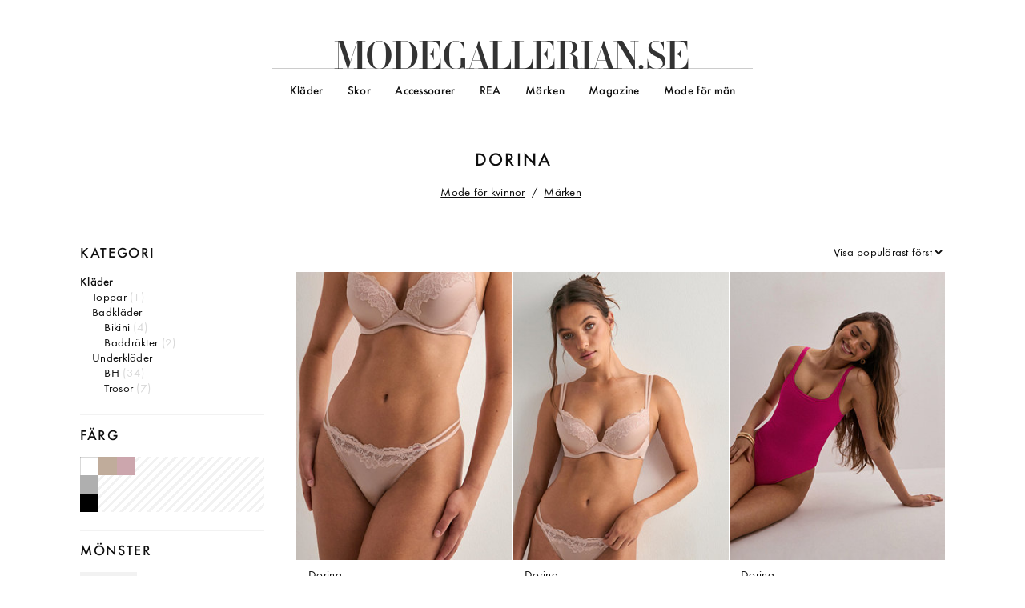

--- FILE ---
content_type: text/html; charset=utf-8
request_url: https://www.modegallerian.se/dorina
body_size: 21302
content:
<!DOCTYPE html>
<html class="no-js" lang="sv">
<head>
	<meta charset="UTF-8">
	<meta http-equiv="X-UA-Compatible" content="IE=edge">
	<meta name="viewport" content="width=device-width,minimum-scale=1,initial-scale=1">
	<link rel="dns-prefetch preconnect" href="https://s0.mgcdn.se" crossorigin>
	<title>Snygga produkter fr&#229;n Dorina - Modegallerian</title>
	<script> (function(n,t,i,r,u){function o(){return(new RegExp("(^|;)\\s*"+r+"=([^;]*)\\s*(;|$)").exec(t.cookie||"")||[])[2]}function c(n){var t=[];return(n||"").split(".").forEach(function(n){var i=/^(\d+)=(\d)$/.exec(n);i&&t.push({id:parseInt(i[1],10),k:parseInt(i[2],10)})}),t}function l(n){return u.map(function(t){var e=t[0],s=t[1],r=t[2],i=0,u=n.filter(function(n){return n.id===e})[0],o,f;if(u&&u.k<r.length)i=u.k;else for(o=Math.random(),f=0;i<r.length-1;i++)if(f+=r[i],o<f)break;return{id:e,k:i,key:s}}
)}function a(n){var i="",u=new Date(2e3,1,1);return n&&n.length&&(i=n.map(function(n){return n.id+"="+n.k}).join("."),u=new Date(Date.now()+2592e6)),t.cookie=r+"="+i+";path=/;expires="+u.toUTCString(),i}var e,f,s,h;if(n[i]=function(){(n[i].q=n[i].q||[]).push(arguments)},!n.requestAnimationFrame){n[i].ga=function(){};return}e=["js"];n[i].ga=function(){var t={PageType:["contentGroup1","dimension1"]},r=n[i].f=[];return function(n,i){var u=t[n];u&&u.forEach(function(n){return r.push([n,i])})}}();f=[
];navigator.cookieEnabled&&(s=o(),h=c(s),f=l(h),a(f)!==o()&&(f=[]));n[i][r]=f.reduce(function(n,t){return t.k>0&&e.push(r+t.id+String.fromCharCode(96+t.k)),n.concat([["expId",t.key],["expVar",t.k]])},[]);t.documentElement.className=e.join(" ")})(window,document,"modegallerian","cx",[]) </script>
	<script> modegallerian.ga("PageType","Selection") </script>
	<script> window.ga=function(){(ga.q=ga.q||[]).push(arguments)};ga.l=+new Date; </script>
	<script> (function(n,t,i){var u,r;for(n("create",i.propertyId,i.cookieDomain),u=(i.fields||[]).concat(t.f||[]).concat(t.cx||[]),r=0;r<u.length;r++)n("set",u[r][0],u[r][1]);n("send","pageview")})(ga,modegallerian,{"propertyId":"UA-8355593-1","cookieDomain":"modegallerian.se"}) </script>
	<script async src="https://www.google-analytics.com/analytics.js"></script>
	<script async src="/!/js/a39e7b63a60ddeb837a2cc8d6c3ed66e/main.min.js"></script>
	<style> /* https://www.fontspring.com/licenses/jtd/webfont */
@font-face{font-family:"Essonnes";src:url(/!/fonts/4010f0b02ddadd7fecaf37f9edfea307/essonnesheadline-regular.woff2) format("woff2"),url(/!/fonts/ed6178919e945f5944b05ed4bd246eda/essonnesheadline-regular.woff) format("woff")}
/* https://www.fontspring.com/licenses/jtd/webfont */
@font-face{font-family:"Essonnes";font-style:italic;src:url(/!/fonts/881b6f7ad9c4d3b5e3a9b5d629ba76f2/essonnesdisplay-italic.woff2) format("woff2"),url(/!/fonts/cf1360e60b5899008aaecbf2c6a76ad6/essonnesdisplay-italic.woff) format("woff")}
/* https://www.fontspring.com/licenses/fontsite/webfont */
@font-face{font-family:"Function";src:url(/!/fonts/da52cc8bcff4d3b74d4c59446c979312/functionpro-book.woff2) format("woff2"),url(/!/fonts/88698cea765e619d3f56ae74e6d9a7a9/functionpro-book.woff) format("woff")}
/* https://www.fontspring.com/licenses/fontsite/webfont */
@font-face{font-family:"Function";font-weight:bold;src:url(/!/fonts/d3d5322e262ac3c1e38337d0a6b746e2/functionpro-medium.woff2) format("woff2"),url(/!/fonts/5097c279d745135d65b1a41b9a74692a/functionpro-medium.woff) format("woff")}
/* normalize.css v4.1.1 | MIT License | github.com/necolas/normalize.css */
html{-ms-text-size-adjust:100%;-webkit-text-size-adjust:100%}body{margin:0}article,aside,figcaption,figure,footer,header,main,nav,section{display:block}a{background-color:transparent;-webkit-text-decoration-skip:objects}a:active,a:hover{outline-width:0}b,strong{font-weight:inherit}b,strong{font-weight:bolder}img{border-style:none}
/* normalize.css v4.1.1 | MIT License | github.com/necolas/normalize.css */
button,input,select,textarea{font:inherit;margin:0}button,input{overflow:visible}button,select{text-transform:none}button,html [type="button"],[type="reset"],[type="submit"]{-webkit-appearance:button}button::-moz-focus-inner,[type="button"]::-moz-focus-inner,[type="reset"]::-moz-focus-inner,[type="submit"]::-moz-focus-inner{border-style:none;padding:0}button:-moz-focusring,[type="button"]:-moz-focusring,[type="reset"]:-moz-focusring,[type="submit"]:-moz-focusring{outline:1px dotted ButtonText}
/* modegallerian.se */
*{box-sizing:border-box}html{font-size:16px}body{font-family:"Function",sans-serif;font-weight:normal;letter-spacing:.015em;font-size:20px;line-height:1;min-width:320px;color:#0f0f0f}a{text-decoration:none;color:inherit}h1,h2,h3{font-size:100%;font-weight:normal;line-height:1;margin:0;padding:0}figure,p{margin:0}button,input,select,textarea{font-family:"Function",sans-serif;font-weight:normal;letter-spacing:.015em;line-height:inherit;color:inherit}input{-webkit-appearance:none;border-radius:0}::-webkit-input-placeholder{
color:inherit;opacity:1}::-moz-placeholder{color:inherit;opacity:1}:-ms-input-placeholder{color:inherit;opacity:1}::placeholder{color:inherit;opacity:1}body>header a{display:block}body>header .logo{display:-ms-flexbox;display:flex;-ms-flex-align:center;align-items:center;-ms-flex-pack:center;justify-content:center}body>header .logo a{font-family:"Essonnes",serif;font-weight:normal;letter-spacing:normal;position:relative;font-size:120%;letter-spacing:-.049em;text-transform:uppercase;color:#333}body>header
.logo .d{letter-spacing:-.042em}body>header .logo .e1{letter-spacing:-.007em}body>header .logo .g{letter-spacing:-.091em}body>header .logo .a1{letter-spacing:-.084em}body>header .logo .l1{letter-spacing:-.07em}body>header .logo .l2{letter-spacing:-.063em}body>header .logo .e2{letter-spacing:-.028em}body>header .logo .r{letter-spacing:-.056em}body>header .logo .i{letter-spacing:-.063em}body>header .logo .a2{letter-spacing:-.112em}body>header .logo ._{letter-spacing:0}body>header .logo .e3{letter-spacing:.033em
}body>footer{display:-ms-flexbox;display:flex;-ms-flex-flow:column nowrap;flex-flow:column nowrap;-ms-flex-align:center;align-items:center;padding:4rem 0 8rem;text-align:center;background:#262626;color:#fff}body>footer .social{font-size:80%;margin:-.5em -.2em -.5em 0}body>footer .social div{display:-ms-flexbox;display:flex;-ms-flex-flow:row nowrap;flex-flow:row nowrap;-ms-flex-align:center;align-items:center}body>footer .social div+div{margin-top:1em}body>footer .social .icon{display:block;width:1.5em;
height:1.5em}body>footer .social .icon svg{fill:white}body>footer .social a{display:block;text-decoration:underline}body>footer .newsletter{margin:3em 0}body>footer .newsletter p{margin-bottom:.5em}body>footer .newsletter-widget{padding:1em;background:linear-gradient(174deg,rgba(255,255,255,.04) 30%,rgba(255,255,255,.06) 60%,rgba(255,255,255,.04) 90%)}body>footer .newsletter-widget button{background:#fff;color:#000}body>footer ul{list-style:none;margin:0;padding:0;display:inline-block;font-size:80%;
line-height:1.25}body>footer a{padding:0 1em;white-space:nowrap}body>footer .copyright{margin-top:1.5em}.ggl{position:relative}.ggl img{position:absolute;bottom:0;left:0}body>header .logo .man{position:absolute;font-family:"Function",sans-serif;font-size:50%;font-weight:bold;letter-spacing:.01em;line-height:.8}body>header .logo .man::after{content:"";position:absolute;top:0;left:-.5em;bottom:0;right:-1em;background:rgba(0,191,255,.15);transform:rotate(-6deg)}body>header ul{list-style:none;margin:0;
padding:0}body>header>div{position:relative;width:100%;background:#fff;z-index:1}body>header>div.hello{position:fixed}body>header>div.bye{position:absolute}body>header .toggle-state,body>header .toggle-button{display:none}body>header nav a{line-height:1.5}body>header .more a::before{content:"» "}.scrolltotop{display:-ms-flexbox;display:flex;-ms-flex-align:center;align-items:center;-ms-flex-pack:center;justify-content:center;position:fixed;bottom:1em;right:1em;width:2em;height:2em;text-align:center;
background:#0f0f0f;color:#fff;border-radius:100%;opacity:0;visibility:hidden;transition:opacity .3s ease-out,visibility 0s linear .3s}.scrolltotop svg{width:90%}.scrolltotop.visible{opacity:1;visibility:visible;transition-delay:0s}.no-js .scrolltotop{display:none}body>main{padding-bottom:6rem}body>main>aside:last-of-type{margin:6rem 0 -6rem;padding:4rem 0;background:#f7f7f7}body>main>.push{position:relative;margin-bottom:2rem}body>main>.push>div{display:none;background-size:cover}body>main>.push>a{
position:absolute;top:0;left:0;bottom:0;right:0}.newsletter-widget form{display:-ms-flexbox;display:flex;-ms-flex-pack:center;justify-content:center;-ms-flex-align:center;align-items:center}.newsletter-widget input{padding:0;outline:0;border:0;background:transparent;-ms-flex:1 0 auto;flex:1 0 auto;line-height:1.5;border-bottom:1px solid currentColor}.newsletter-widget button{padding:0;border:0;cursor:pointer;-ms-flex:0 0 3em;flex:0 0 3em;margin-left:1em;font-size:80%;font-weight:bold;line-height:2
}.newsletter-widget .feedback{margin-bottom:.5em;font-weight:bold;color:#36b39e}.newsletter-widget .feedback.error{color:#dc143c}.newsletter-widget .error+form button{background:#dc143c}.breadcrumb-trail{cursor:default}.breadcrumb-trail>span{font-size:80%}.breadcrumb-trail a{margin-right:.25em;text-decoration:underline}.breadcrumb-trail .separator::before{content:"/";margin-right:.25em}.productsample{display:block;position:relative;overflow:hidden;padding-top:133.334%}.productsample img{position:absolute;
top:0;left:0;width:100%;height:auto}.productsample span{display:block;width:100%;font-size:80%;line-height:1.25}.productsample .brand{padding-top:.7em}.productsample .price{padding-top:.4em}.productsample .sale{color:#dc143c}.productsample .sale::after{content:attr(data-old);color:#0f0f0f;text-decoration:line-through;white-space:nowrap;margin-left:.5em}.refiner ul{list-style:none;margin:0;padding:0}.refiner .header{-webkit-tap-highlight-color:transparent;font-size:120%;font-weight:bold;letter-spacing:.09em;
line-height:1.2;text-transform:uppercase;display:-ms-flexbox;display:flex;-ms-flex-flow:row wrap;flex-flow:row wrap;-ms-flex-pack:justify;justify-content:space-between;-ms-flex-align:center;align-items:center;cursor:default}.refiner .header span{display:block}.refiner .header .reset{position:relative;top:-.1em;padding:0 2em 0 .66em;font-size:80%;line-height:1.55;letter-spacing:.015em;text-transform:none;background:#262626;color:#fff}.refiner .header .reset::before,.refiner .header .reset::after{
content:"";position:absolute;top:50%;right:.33em;width:1em;height:2px;margin-top:-1px;background:currentColor;transform:rotate(45deg)}.refiner .header .reset::after{transform:rotate(-45deg)}.refiner+.refiner{margin-top:1.5em;padding-top:1em;border-top:1px solid #f2f2f2}.refiner .body{line-height:1.25}.refiner .header~.body{padding-top:1em}.refiner.unavailable{color:#999}.refiner.unavailable .header{text-decoration:line-through}.refiner.unavailable .body{display:none}.brand-refiner .top{display:-ms-flexbox;
display:flex;-ms-flex-flow:column nowrap;flex-flow:column nowrap;-ms-flex-align:stretch;align-items:stretch}.brand-refiner .top>.active{display:inline-block;margin-left:-1em;padding:.25em 2em .25em 1em;background:#ffc;-ms-flex-item-align:start;align-self:flex-start;cursor:default}.brand-refiner .top a{display:inline-block}.brand-refiner .top span{display:inline-block;margin-left:-1em;padding:.25em 2em .25em 1em;background:#ffc;cursor:default}.brand-refiner .search{position:relative;margin-top:1em;
width:100%;transition:width .15s ease-out}.js .brand-refiner .search{min-height:calc(1.5em + 1px)}.brand-refiner .search .search-query{display:-ms-flexbox;display:flex;line-height:1.5;border-bottom:1px solid #0f0f0f}.brand-refiner .search .search-query label{display:block;-ms-flex:0 0 2em;flex:0 0 2em;height:1.5em}.brand-refiner .search .search-query label svg{height:100%}.brand-refiner .search .search-query input{-ms-flex:1 1 auto;flex:1 1 auto;padding:0;outline:0;border:0;background:transparent
}.brand-refiner .search .search-results{position:absolute;top:100%;left:0;right:0;padding:1em 0;line-height:1;background:#fff;box-shadow:0 .5em 1em rgba(0,0,0,.2);z-index:1}.brand-refiner .search .search-results a{display:block;padding:.25em 2em;overflow:hidden;text-overflow:ellipsis;white-space:nowrap}.brand-refiner .search .search-results a:hover,.brand-refiner .search .search-results a.selected{background:#ffc;color:inherit}.brand-refiner .search .search-results .none{display:block;padding:.25em
2em;color:#999}.brand-refiner .search .search-results:hover a.selected:not(:hover){background:none;color:inherit}.brand-refiner .search:not(.ready){margin-left:-1em;padding-left:1em;width:60%;background:#f7f7f7}.brand-refiner .search:not(.ready) .search-query{border-bottom-color:transparent}.color-refiner .swatch{display:block;padding-top:100%;font-size:0;white-space:nowrap;color:transparent}.color-refiner .colors{display:-ms-flexbox;display:flex;background-image:repeating-linear-gradient(-45deg,transparent,transparent
5px,#f2f2f2 3px,#f2f2f2 8px)}.color-refiner .colors li{-ms-flex:0 0 10%;flex:0 0 10%;overflow:hidden}.color-refiner .colors .white{position:relative}.color-refiner .colors .white::before,.color-refiner .colors .white::after{content:"";position:absolute;top:0;left:0;background:rgba(0,0,0,.15)}.color-refiner .colors .white::before{width:1px;height:100%}.color-refiner .colors .white::after{width:100%;height:1px}.color-refiner .shades .list{display:-ms-flexbox;display:flex;margin:1em 0 .5em}.color-refiner
.shades .list .swatch{-ms-flex:1 0 auto;flex:1 0 auto;padding-top:10%}.color-refiner .shades .list .white{border:1px solid rgba(0,0,0,.15);border-left:0}.color-refiner .shades .all{text-decoration:underline}.contextual-refiner .header{-ms-flex-pack:start;justify-content:flex-start}.contextual-refiner .header>span{margin-right:.5em}.contextual-refiner .body a{display:inline-block}.contextual-refiner .body span{color:#d9d9d9;cursor:default}.contextual-refiner .body ul{display:-ms-flexbox;display:flex;
-ms-flex-flow:column nowrap;flex-flow:column nowrap;-ms-flex-align:stretch;align-items:stretch}.contextual-refiner .body ul>.active{display:inline-block;margin-left:-1em;padding:.25em 2em .25em 1em;background:#ffc;-ms-flex-item-align:start;align-self:flex-start;cursor:default}.contextual-refiner .body ul ul{margin-left:1em}.contextual-refiner .body .root>a{font-weight:bold}.contextual-refiner .body .root+.root{margin-top:1em}.pattern-refiner .body{display:-ms-flexbox;display:flex;-ms-flex-flow:row
wrap;flex-flow:row wrap;margin:0 0 -8px -8px}.pattern-refiner .pattern{display:inline-block;-ms-flex-preferred-size:calc(33.333% - 8px);flex-basis:calc(33.333% - 8px);margin:0 0 8px 8px;overflow:hidden;height:50px;text-indent:100%;white-space:nowrap;background:url(/!/img/sprites/10bfda56b275f4638c1f113692e92964/patterns.png) 0 0 no-repeat}.pattern-refiner .nopattern{background-color:#f2f2f2}.pattern-refiner .stripes{background-position:0 -100px}.pattern-refiner .checks{background-position:0 -200px
}.pattern-refiner .dots{background-position:0 -300px}.pattern-refiner .patterned{background-position:0 -200px;background-size:100px 300px}.pattern-refiner .print{background-position:0 -250px;background-size:100px 300px}.pattern-refiner .active{background-color:#ffc}.price-refiner .range .labels{display:-ms-flexbox;display:flex;-ms-flex-pack:justify;justify-content:space-between;margin-top:-.5em;line-height:2}.price-refiner .range .label{cursor:default}.price-refiner .range .slider{position:relative;
margin-left:-3px;height:18px}.price-refiner .range .slider::before{content:"";position:absolute;top:6px;left:3px;bottom:6px;right:1px;background:#f2f2f2}.price-refiner .range .handle{position:absolute;width:18px;height:18px;background:#d9d9d9;border-radius:18px;box-shadow:0 0 1px white;cursor:pointer}.price-refiner .range .handle::after{content:"";position:absolute;width:36px;height:36px;top:-9px;left:-9px}.price-refiner .sale{margin-top:1em}.price-refiner .sale a{display:inline-block;margin-left:-1em;
padding:.25em 2em .25em 1em;background:#f7f7f7}.price-refiner .sale.active a{background:#ffc}.tag-refiner .body a{display:inline-block}.tag-refiner .body span{color:rgba(0,0,0,.3);cursor:default}.tag-refiner .body ul{display:-ms-flexbox;display:flex;-ms-flex-flow:column nowrap;flex-flow:column nowrap;-ms-flex-align:stretch;align-items:stretch}.tag-refiner .body ul>.active{display:inline-block;margin-left:-1em;padding:.25em 2em .25em 1em;background:#ffc;-ms-flex-item-align:start;align-self:flex-start;
cursor:default}.type-refiner .body ul{display:-ms-flexbox;display:flex;-ms-flex-flow:column nowrap;flex-flow:column nowrap;-ms-flex-align:stretch;align-items:stretch}.type-refiner .body ul>.active{display:inline-block;margin-left:-1em;padding:.25em 2em .25em 1em;background:#ffc;-ms-flex-item-align:start;align-self:flex-start;cursor:default}.visual-refiner ul a{display:inline-block}.visual-refiner ul+ul{margin-top:1em}.selection header{display:-ms-flexbox;display:flex;-ms-flex-flow:column nowrap;
flex-flow:column nowrap;-ms-flex-align:center;align-items:center;-ms-flex-pack:center;justify-content:center;position:relative;overflow:hidden;min-height:6em;padding-top:2.5em;padding-bottom:2em}.selection header a{text-decoration:underline}.selection header h1{font-size:120%;font-weight:bold;letter-spacing:.09em;line-height:1.2;text-transform:uppercase;margin:-.2em 0;padding-left:.09em;margin:-.1em 0;text-align:center}.selection header .copy{font-size:64%;line-height:1.4;margin-top:2em;text-align:left
}.selection header .copy p+p{margin-top:1.39em}.selection header .copy .toggle{-webkit-tap-highlight-color:transparent;display:none}.selection header.has-cover{color:#fff;z-index:0}.selection header.has-cover .copy{font-weight:bold}.selection header.has-cover .cover{position:absolute;top:0;left:0;width:100%;height:100%;background:#262626 none 50% 25%;background-size:cover;z-index:-1}.selection header.has-cover .cover::before{content:"";position:absolute;top:0;left:0;width:100%;height:100%;background:rgba(38,38,38,.5)
}.selection header:not(.has-cover){min-height:0;padding-top:1em;padding-bottom:1em}.selection header h1 a{text-decoration:none}.selection header h1 .cn{font-family:"Essonnes",serif;font-weight:normal;letter-spacing:normal;font-style:italic;text-transform:none;margin:0 .25em 0 .15em}.selection header h1 .price{text-transform:none}.selection header .more{margin-left:.5em;white-space:nowrap}.selection header .more::before{content:"» "}.selection .breadcrumbs:not(:empty){display:-ms-flexbox;display:flex;
-ms-flex-pack:center;justify-content:center}.selection .categories .sections{display:-ms-flexbox;display:flex}.selection .categories .sections h2{display:-ms-flexbox;display:flex;-ms-flex:1 0 auto;flex:1 0 auto;position:relative;line-height:5}.selection .categories .sections h2 a{display:block;position:relative;width:100%;font-size:150%;font-weight:bold;text-align:center;text-shadow:0 0 15px black;text-transform:none;color:#fff}.selection .categories .sections h2 span{position:absolute;top:0;left:0;
bottom:0;right:0;background:#262626 50% 50% no-repeat;background-size:cover}.selection .categories .groups{list-style:none;margin:0;padding:0;display:-ms-flexbox;display:flex;-ms-flex-pack:center;justify-content:center;margin-top:2rem;padding:2rem 0;background:#f7f7f7}.selection .categories .groups h2{font-weight:bold;margin-bottom:.5em}.selection .categories .groups a{display:block}.selection .categories .groups li>a{font-size:80%;line-height:1.25;white-space:nowrap}.selection .refiners{font-size:80%
}.selection .sortorder{font-size:80%;text-align:right;margin-bottom:1em}.selection .sortorder select{padding:0 0 0 .5em;border:0;background:#fff}.no-js .selection .sortorder{display:none}.selection .productsample-list{list-style:none;margin:0;padding:0;display:-ms-flexbox;display:flex;-ms-flex-flow:row wrap;flex-flow:row wrap}.selection .productsample-list .productsample span{padding-left:1em}.selection .productsample-list>.push{position:relative}.selection .productsample-list>.push a{display:block
}.selection .productsample-list>.push img{display:block;max-width:100%}.selection .productsample-list>.push+.push{display:none}.selection .pager{display:-ms-flexbox;display:flex;-ms-flex-flow:column nowrap;flex-flow:column nowrap;-ms-flex-align:center;align-items:center;margin-top:2rem}.selection .pager ol{list-style:none;margin:0;padding:0;display:-ms-flexbox;display:flex;-ms-flex-align:baseline;align-items:baseline;font-size:80%;line-height:2}.selection .pager ol li>a{display:block;padding:0 .5em
}.selection .pager ol li>span{display:block;white-space:nowrap;cursor:default}.selection .pager ol .current{padding:0 .75em;background:#ffc}.selection .pager ol li:first-of-type span{padding-right:.5em}.selection .pager ol li:last-of-type span{padding-left:.5em}.selection .pager .next{display:inline-block;padding:1em 4em;font-size:80%;font-weight:bold;letter-spacing:.1em;text-align:center;text-transform:uppercase;background:#262626;color:#fff;margin-top:1em}.selection .no-matches{text-align:center
}.selection .no-matches::after{content:"☹";display:block;font-size:300%;margin-top:.2em}.selection .help.continued{position:relative;margin-top:4rem}.selection .help.continued>a[id]{margin-top:-6em;position:absolute}.selection .help.continued p{line-height:1.5;margin:1.5em 0;margin-bottom:0}.selection .help.continued p a{text-decoration:underline}.selection .inspiration{margin-top:4rem}.selection .inspiration h2{font-size:120%;font-weight:bold;letter-spacing:.09em;line-height:1.2;text-transform:uppercase;
margin:-.2em 0;padding-left:.09em;padding-bottom:2rem;text-align:center}.selection .inspiration h2 a{text-decoration:none}.selection .inspiration h2 .cn{font-family:"Essonnes",serif;font-weight:normal;letter-spacing:normal;font-style:italic;text-transform:none;margin:0 .25em 0 .15em}.selection .inspiration h2 .price{text-transform:none}.selection .inspiration ul{list-style:none;margin:0;padding:0}.selection .inspiration li{position:relative}.selection .inspiration .cover{display:block;position:relative;
padding-top:50%;background-color:#f7f7f7;background-position:0 0;background-size:cover}.selection .inspiration .cover span{position:absolute;bottom:2em;left:0;max-width:75%;padding:.5em 1em .5em 2em;font-size:80%;font-weight:bold;background:rgba(255,255,255,.85)}.selection .inspiration blockquote{position:relative;padding:0;margin:1.5em 0 0;font-size:80%;line-height:1.25}.selection .inspiration blockquote::before{content:"";display:inline-block;width:1.5em}.selection .inspiration blockquote::after{
font-family:"Essonnes",serif;font-weight:normal;letter-spacing:normal;content:"“";position:absolute;top:-.2em;left:0;font-size:250%}.selection.bonprix .refiners,.selection.bonprix .results{display:none}.selection.bonprix .banner{display:-ms-flexbox;display:flex;-ms-flex-align:center;align-items:center;-ms-flex-pack:center;justify-content:center;margin:0 auto;height:460px;background-size:cover}.selection.bonprix .banner span{font-family:"Essonnes",serif;font-weight:normal;letter-spacing:normal;display:block;
font-size:200%;padding:.5em .75em;background:rgba(255,255,255,.5)}.shoppinglink{position:relative;height:100%;background:#fff}.shoppinglink span{display:-ms-flexbox;display:flex;-ms-flex-pack:start;justify-content:flex-start}.shoppinglink p{font-size:80%;line-height:1.25;padding:1em 0}.shoppinglink a{font-size:80%;text-decoration:underline}.shoppinglink a::after{content:"";position:absolute;top:0;left:0;width:100%;height:100%}.shoppinglink-list{list-style:none;margin:0;padding:0;display:-ms-flexbox;
display:flex;-ms-flex-flow:row wrap;flex-flow:row wrap;-ms-flex-pack:justify;justify-content:space-between}@media screen and (orientation:landscape){.selection .categories .sections{-ms-flex-pack:center;justify-content:center;margin-left:-1px}.selection .categories .sections h2{-ms-flex-preferred-size:30%;flex-basis:30%;margin-left:1px;line-height:7}}@media screen and (orientation:portrait){.selection .categories .sections{-ms-flex-flow:column nowrap;flex-flow:column nowrap;margin-bottom:-1px}.selection
.categories .sections h2{margin-bottom:1px}}@media screen and (max-width:767px){body>header>div{height:3em;border-bottom:1px solid #0f0f0f}body>header .logo{height:100%;box-shadow:0 0 1em rgba(15,15,15,.2)}body>header .logo a{padding:.5em 1em}body>footer{padding-top:6rem}body>footer .newsletter{min-width:320px;width:calc(100% - 2em)}body>footer .newsletter p span{white-space:nowrap}body>footer .newsletter p span+span{display:block;margin-top:.25em}body>header .logo .man{top:.33em;right:2.05em}body>header{
height:3em}body>header>div{position:fixed}body>header .toggle-state{opacity:0;display:block;position:absolute;top:1em;right:1em}body>header .toggle-button{display:block;position:absolute;top:0;right:0;width:3em;height:3em}body>header .toggle-button span,body>header .toggle-button::before,body>header .toggle-button::after{position:absolute;top:50%;left:50%;margin-left:-.5em;width:1em;height:.1em;background:#0f0f0f;transition:all .5s ease}body>header .toggle-button::before{content:"";margin-top:-.25em
}body>header .toggle-button::after{content:"";margin-top:.25em}body>header nav{visibility:hidden;position:absolute;position:fixed;top:calc(3em - 1px);left:0;right:0;height:calc(100vh - 3em + 1px);padding-left:calc(55% - 150px);background:transparent;transition:background-color .3s ease-out}body>header nav>ul{visibility:hidden;overflow:hidden;overflow-y:auto;height:calc(100vh - 3em + 1px);padding:1em 0 6em 1em;background:#fff;border-top:1px solid #0f0f0f;transform:translateX(100%);transition:transform
.3s cubic-bezier(0,1,.5,1)}body>header nav>ul>li{margin-top:.5em;padding-left:1em}.js body>header nav .group:not(.expanded)>a{position:relative}.js body>header nav .group:not(.expanded)>a::after{content:" …"}.js body>header nav .group:not(.expanded)>a span{position:absolute;top:0;left:0;width:100%;height:100%}.js body>header nav .group:not(.expanded) .nested{display:none}body>header nav .men::before,body>header nav .women::before{content:"";display:block;width:2em;margin-top:2em;padding-top:1em;
border-top:1px solid #0f0f0f}body>header .nav-overlay{display:none}body>header .nested{padding:0 0 .5em 1em}body>header .toggle-state:checked~.toggle-button span{opacity:0}body>header .toggle-state:checked~.toggle-button::before{margin-top:-.05em;transform:rotate(225deg) scaleX(1.2)}body>header .toggle-state:checked~.toggle-button::after{margin-top:-.05em;transform:rotate(-225deg) scaleX(1.2)}body>header .toggle-state:checked~nav{visibility:visible;background:rgba(38,38,38,.5)}body>header .toggle-state:checked~nav>ul{
visibility:visible;transform:translateX(0)}.scrolltotop{bottom:2em;font-size:80%;background:rgba(255,255,255,.25);color:inherit}.scrolltotop svg{width:100%}body>main>aside:last-of-type{padding-left:2rem;padding-right:2rem}body>main>.push{margin:1rem 1rem 2rem}body>main>.push>div.m{display:block;padding-bottom:100%}.breadcrumb-trail{line-height:1.25;margin-top:-.25em}.breadcrumb-trail>span{font-size:70%}.refiner+.refiner{margin-top:0;padding-top:0}.refiner:last-of-type{border-bottom:1px solid #f2f2f2
}.refiner .header{font-size:80%;padding-top:1em;padding-bottom:1em}.refiner .header .reset{font-size:100%}.refiner .header~.body{padding-top:0;padding-bottom:1em}.js .refiner.collapsible:not(.expanded):not(.active) .header::after{content:"»";display:inline-block;margin-left:auto;transform:rotate(90deg)}.js .refiner.collapsible:not(.expanded).unavailable .header::after{content:""}.js .refiner.collapsible:not(.expanded) .body{display:none}.brand-refiner .top{margin-left:1em;line-height:1.5}.brand-refiner
.top>li{position:relative}.brand-refiner .top>li a::after{content:"";position:absolute;top:0;left:0;bottom:0;right:0}.brand-refiner .search:not(.ready){margin-left:0}.contextual-refiner .body ul{margin-left:1em;line-height:1.5}.contextual-refiner .body ul>li{position:relative}.contextual-refiner .body ul>li a::after{content:"";position:absolute;top:0;left:0;bottom:0;right:0}.contextual-refiner .header>span{text-transform:none}.tag-refiner .body ul{margin-left:1em;line-height:1.5}.tag-refiner .body
ul>li{position:relative}.tag-refiner .body ul>li a::after{content:"";position:absolute;top:0;left:0;bottom:0;right:0}.type-refiner .body ul{margin-left:1em;line-height:1.5}.type-refiner .body ul>li{position:relative}.type-refiner .body ul>li a::after{content:"";position:absolute;top:0;left:0;bottom:0;right:0}.selection header{padding-left:2rem;padding-right:2rem}.selection header h1{font-size:96%}.selection header{padding-top:1em;padding-bottom:1em}.js .selection header .copy.long:not(.full){position:relative;
max-height:5.6em;overflow:hidden}.js .selection header .copy.long:not(.full) .toggle{display:block;position:absolute;bottom:0;left:-1em;right:-1em;height:4.2em;background:linear-gradient(0deg,#fff,rgba(255,255,255,0))}.js .selection header .copy.long:not(.full) .toggle::before{content:"";position:absolute;bottom:0;left:50%;width:3.4em;height:3.4em;margin:0 0 -1.7em -1.7em;background:rgba(255,255,255,.75);border-radius:3.4em}.js .selection header .copy.long:not(.full) .toggle::after{content:"»";position:absolute;
bottom:-.21em;left:calc(50% - .21em);font-size:235%;line-height:1;transform:rotate(90deg)}.js .selection header:not(.initialized) .copy.long{visibility:hidden}.selection .categories .groups{-ms-flex-flow:column nowrap;flex-flow:column nowrap;-ms-flex-align:center;align-items:center;margin:1rem 0}.selection .categories .groups li+li{margin-top:2rem}.selection .categories .groups.multiple{padding-left:2rem;padding-right:2rem;display:block}.selection .categories .groups.multiple li>a{padding-left:1em
}.selection .productsample-list{margin-bottom:-1em}.selection .productsample-list li{margin-bottom:1em}.selection .help.continued{margin-left:2rem;margin-right:2rem}.selection .inspiration h2{font-size:96%}.selection .inspiration li+li{margin-top:2rem}.selection .inspiration blockquote{margin-left:2rem;margin-right:2rem}.selection{display:-ms-flexbox;display:flex;-ms-flex-flow:column nowrap;flex-flow:column nowrap}.selection .breadcrumbs:not(:empty){-ms-flex-order:-1;order:-1;padding:1em 0}.selection
.breadcrumb-trail,.selection .refiners,.selection .sortorder,.selection .pager{margin-left:2rem;margin-right:2rem}.selection .refiners{margin-top:.5em;margin-bottom:1em}.selection .sortorder{padding-bottom:1em;text-align:left}.selection .sortorder select{width:100%;padding:0}.selection .productsample-list li{-ms-flex:0 0 50%;flex:0 0 50%}.selection .productsample-list li:not(:nth-child(2n+1)) .productsample::after{content:"";position:absolute;top:0;left:0;bottom:0;border-left:1px solid #fff}.selection
.productsample-list>.push{-ms-flex:0 0 100%;flex:0 0 100%}.selection .no-matches{margin-top:1em}.js .selection:not(.initialized) .refiners,.js .selection:not(.initialized) .sortorder{visibility:hidden}.js .selection.compact .filter-toggle{-webkit-tap-highlight-color:transparent;margin-left:2rem;margin-right:2rem;display:inline-block;padding:1em 4em;font-size:80%;font-weight:bold;letter-spacing:.1em;text-align:center;text-transform:uppercase;background:#262626;color:#fff;display:block;padding:0;margin-top:.5em;
margin-bottom:2em;background:#36b39e}.js .selection.compact .filter-toggle::before{content:"☰";display:inline-block;transform:scaleX(1.6);-webkit-clip-path:polygon(0% 0%,80% 0%,20% 100%,0% 100%);clip-path:polygon(0% 0%,80% 0%,20% 100%,0% 100%)}.js .selection.compact .filter-toggle::after{content:attr(data-label);margin-left:1em;line-height:2.5}.js .selection.compact .refiners,.js .selection.compact .sortorder{display:none}.selection.brand-root header{background:#f2f2f2}.selection.brand-root .breadcrumbs{
text-align:center}.selection.bonprix header{margin-bottom:1em;background:transparent}.shoppinglink-list li+li{margin-top:2rem}.shoppinglink-list .shoppinglink{padding:2rem}}@media screen and (min-width:768px){body>header .logo{-ms-flex-align:end;align-items:flex-end;height:4.5em}body>header .logo a{width:36rem;margin-bottom:-.13em;font-size:250%;text-align:center}body>header .logo a::before{content:"";position:absolute;top:.85em;left:0;right:0;height:0;border-top:1px solid rgba(0,0,0,.2);border-bottom:.1em
solid #fff}body>footer .newsletter-widget{margin:0 -1em}body>header .logo .man{top:.24em;left:50%;margin-left:10em}body>header{height:9em}body>header nav{display:-ms-flexbox;display:flex;-ms-flex-pack:center;justify-content:center;height:3em}body>header nav a:hover{text-decoration:underline}body>header nav>ul{display:-ms-flexbox;display:flex;font-size:80%}body>header nav>ul>li>a{display:block;padding:0 1em;font-weight:bold;line-height:3.75}body>header .nested{display:none;position:absolute;top:100%;
margin:-1.5em 0 0 -1em;z-index:1}body>header .nested ul{display:-ms-flexbox;display:flex;-ms-flex-flow:column wrap;flex-flow:column wrap;min-width:450px;height:13em;padding:2.5em 0 1em 2em;background:rgba(255,255,255,0)}body>header .nested li{display:block;padding-right:3em}body>header .group:hover>a{text-decoration:underline}body>header .group:hover .nested{display:block}body>header .group:hover~.nav-overlay{position:absolute;top:100%;left:0;right:0;height:12em;background:rgba(247,247,247,.98);
border-top:1px solid #ededed;border-bottom:1px solid #0f0f0f}body>header>div.free{box-shadow:0 0 1em rgba(15,15,15,.2)}body>header>div.free .logo{display:none}body>main>.push>div.t{display:block;padding-bottom:25%}.selection header h1~*{width:30rem;margin-left:auto;margin-right:auto}.selection header p{text-align:justify}.selection header.has-cover{min-height:9em}.selection header:not(.has-cover){margin-bottom:-1em}.selection .categories .sections{margin-top:2rem}.selection .categories .groups.single
li{-moz-column-count:2;column-count:2;-moz-column-gap:4rem;column-gap:4rem}.selection .productsample-list{margin-bottom:-2em}.selection .productsample-list li{margin-bottom:2em}.selection .help.continued p{text-align:justify}.selection .inspiration ul{display:-ms-flexbox;display:flex;-ms-flex-flow:row wrap;flex-flow:row wrap;-ms-flex-pack:center;justify-content:center;margin:-1rem}.selection .inspiration li{-ms-flex:0 1 50%;flex:0 1 50%;max-width:calc(400px + 2rem);padding:1rem}.selection .breadcrumbs:not(:empty){
margin-top:1em}.selection .items{margin-top:3em}.selection .items::after{content:"";display:table;clear:both}.selection .productsample-list li{-ms-flex:0 0 33.33333%;flex:0 0 33.33333%}.selection .productsample-list li:not(:nth-child(3n+1)) .productsample::after{content:"";position:absolute;top:0;left:0;bottom:0;border-left:1px solid #fff}.selection .productsample-list>.push{-ms-flex:0 0 calc(200%/3);flex:0 0 calc(200%/3)}.selection .refiners{float:left;width:25%;padding-right:2rem}.selection .results{
margin-left:25%}.selection .pager{width:66.666%}.selection .no-matches{margin-right:33.333%}.shoppinglink-list{margin-bottom:-2rem}.shoppinglink-list li{-ms-flex:0 0 50%;flex:0 0 50%;-ms-flex-preferred-size:calc(50% - 1rem);flex-basis:calc(50% - 1rem);margin-bottom:2rem}.shoppinglink-list .shoppinglink{padding:2rem}.shoppinglink-list span{-ms-flex-align:center;align-items:center;height:50px}}@media screen and (min-width:768px) and (max-width:1199px){body>main>aside:last-of-type{padding-left:2rem;
padding-right:2rem}.selection header{padding-left:2rem;padding-right:2rem}.selection .categories .groups{padding-left:2rem;padding-right:2rem}.selection .categories .groups.multiple{-ms-flex-pack:justify;justify-content:space-between}.selection .help.continued{width:40rem;margin-left:auto;margin-right:auto}.selection .inspiration ul{margin:-1rem 1rem}.selection .items{margin-left:2rem;margin-right:2rem}}@media screen and (min-width:1200px){html{font-size:20px;
overflow-y:scroll}body{font-size:19px}body>header .logo a{width:30rem}body>main>.push{min-width:54rem;max-width:60rem;width:80%;margin-left:auto;margin-right:auto}.brand-refiner .top a:hover{text-decoration:underline}.contextual-refiner .body a:hover{text-decoration:underline}.tag-refiner .body a:hover{text-decoration:underline}.visual-refiner ul a:hover{text-decoration:underline}.selection header h1~*{width:45rem}.selection header.has-cover .cover.lores{filter:blur(1px);transform:scale(1.02)}.selection
.categories{min-width:54rem;max-width:60rem;width:80%;margin-left:auto;margin-right:auto}.selection .categories .groups a:hover{text-decoration:underline}.selection .categories .groups li+li{margin-left:4rem}.selection .items{min-width:54rem;max-width:60rem;width:80%;margin-left:auto;margin-right:auto}.selection .help.continued{width:30rem;margin-left:auto;margin-right:auto}.selection .inspiration{min-width:54rem;max-width:60rem;width:80%;margin-left:auto;margin-right:auto}.shoppinglink-list{min-width:54rem;
max-width:60rem;width:80%;margin-left:auto;margin-right:auto}}@media screen and (max-width:360px){body>header .logo a{font-size:100%}}@media screen and (min-width:1600px){.selection .refiners{width:20%}.selection .items{max-width:none;width:75rem}.selection .results{margin-left:20%}.selection .productsample-list li{-ms-flex:0 0 25%;flex:0 0 25%}.selection .productsample-list li:not(:nth-child(4n+1)) .productsample::after{content:"";position:absolute;top:0;left:0;bottom:0;border-left:1px solid #fff
}.selection .productsample-list>.push{-ms-flex:0 0 50%;flex:0 0 50%}.selection .pager{width:75%}.selection .no-matches{margin-right:25%}} </style>
	<link rel="image_src" href="https://www.modegallerian.se/!/img/95e5f17126094d3053a24fdf0c4604f4/modegallerian.png">
	<meta name="description" content="Snygga produkter fr&#229;n Dorina. Hos Modegallerian.se hittar du kl&#228;der, skor &amp; accessoarer fr&#229;n de b&#228;sta butikerna online. Handla mode smartare!">
	<meta property="og:title" content="Snygga produkter fr&#229;n Dorina">
	<meta property="og:description" content="Snygga produkter fr&#229;n Dorina. Hos Modegallerian.se hittar du kl&#228;der, skor &amp; accessoarer fr&#229;n de b&#228;sta butikerna online. Handla mode smartare!">
	<meta property="og:image" content="https://www.modegallerian.se/!/img/95e5f17126094d3053a24fdf0c4604f4/modegallerian.png">
	<meta property="og:locale" content="sv_SE">
	<meta property="og:site_name" content="Modegallerian">
	<meta property="fb:app_id" content="149881228376463">
	<link rel="icon" type="image/png" href="/!/img/2e6148731383f8f95bb468a4fbd42e41/favicon.png">
	<link rel="apple-touch-icon" href="/!/img/cb5f37e4274ccbebab4cd4fee63f337e/touchicon.png">
</head>
<body class="selection-page"><div hidden style="display:none">
	<svg viewBox="0 0 6 6">
		<defs>
			<g id="svg-scrolltotop-icon" stroke="currentColor" stroke-width=".3">
				<polyline fill="none" points="2,3 3,2 4,3" />
				<polyline fill="none" points="2,4 3,3 4,4" />
			</g>
		</defs>
	</svg>
	<svg viewBox="0 0 2 3">
		<defs>
			<g id="svg-search-icon" stroke="currentColor">
				<circle cx="0.78578" cy="1.28578" r="0.58578" fill="none" stroke-width=".2" />
				<line x1="1.2" y1="1.7" x2="1.85" y2="2.35" stroke-width=".3" />
			</g>
		</defs>
	</svg>
</div>
<header>
	<div>
		<div class="logo"><a href="/"><span class="m">M</span><span class="o">o</span><span class="d">d</span><span class="e1">e</span><span class="g">g</span><span class="a1">a</span><span class="l1">l</span><span class="l2">l</span><span class="e2">e</span><span class="r">r</span><span class="i">i</span><span class="a2">a</span><span class="n">n</span><span class="_">.</span><span class="s">s</span><span class="e3">e</span></a></div>
		<input class="toggle-state" id="header-nav-toggle" type="checkbox"/>
		<label class="toggle-button" for="header-nav-toggle"><span></span></label>
		<nav>
			<ul>
				<li class=" group"><a href="/klader" onclick="">Kl&#228;der</a>
					<div class="nested">
						<ul>
							<li><a href="/klanningar">Kl&#228;nningar</a></li>
							<li><a href="/festklanningar">Festkl&#228;nningar</a></li>
							<li><a href="/jumpsuits-playsuits">Jumpsuits &amp; playsuits</a></li>
							<li><a href="/trojor">Tr&#246;jor</a></li>
							<li><a href="/toppar">Toppar</a></li>
							<li><a href="/t-shirts">T-shirts</a></li>
							<li><a href="/jeans">Jeans</a></li>
							<li><a href="/kjolar">Kjolar</a></li>
							<li><a href="/leggings-tights">Leggings &amp; tights</a></li>
							<li><a href="/jackor">Jackor</a></li>
							<li><a href="/bomberjackor">Bomberjackor</a></li>
							<li><a href="/kappor">Kappor</a></li>
							<li><a href="/bikini">Bikini</a></li>
							<li><a href="/underklader">Underkl&#228;der</a></li>
							<li class="more"><a href="/klader">fler kl&#228;der</a></li>
						</ul>
					</div></li>
				<li class=" group"><a href="/skor" onclick="">Skor</a>
					<div class="nested">
						<ul>
							<li><a href="/pumps-klackskor">Pumps &amp; klackskor</a></li>
							<li><a href="/sneakers-streetskor">Sneakers &amp; streetskor</a></li>
							<li><a href="/stovlar-stovletter">St&#246;vlar &amp; st&#246;vletter</a></li>
							<li><a href="/sandaler-sandaletter">Sandaler &amp; sandaletter</a></li>
							<li><a href="/gummistovlar">Gummist&#246;vlar</a></li>
							<li class="more"><a href="/skor">fler skor</a></li>
						</ul>
					</div></li>
				<li class=" group"><a href="/accessoarer" onclick="">Accessoarer</a>
					<div class="nested">
						<ul>
							<li><a href="/vaskor">V&#228;skor</a></li>
							<li><a href="/handvaskor">Handv&#228;skor</a></li>
							<li><a href="/smycken">Smycken</a></li>
							<li><a href="/chokers">Chokers</a></li>
							<li><a href="/solglasogon">Solglas&#246;gon</a></li>
							<li><a href="/klockor">Klockor</a></li>
							<li><a href="/balten-skarp">B&#228;lten &amp; sk&#228;rp</a></li>
							<li><a href="/halsdukar-scarves">Halsdukar &amp; scarves</a></li>
							<li class="more"><a href="/accessoarer">fler accessoarer</a></li>
						</ul>
					</div></li>
				<li class="sale"><a href="/kvinna?rea=1">REA</a></li>
				<li class="brands"><a href="/varumarken">M&#228;rken</a></li>
				<li class="magazine"><a href="/magazine">Magazine</a></li>
				<li class="men"><a href="/man">Mode f&#246;r m&#228;n</a></li>
				<li class="nav-overlay"></li>
			</ul>
		</nav>
	</div>
</header>
<script> modegallerian("header") </script>

	<main>
<article class="selection brand-root filtered">
	<header>
		<h1>Dorina</h1>
	</header>
	<section class="breadcrumbs">
<div class="breadcrumb-trail" xmlns:v="http://rdf.data-vocabulary.org/#">
		<span class="breadcrumb" typeof="v:Breadcrumb"><a href="/" rel="v:url" property="v:title">Mode f&#246;r kvinnor</a>
		<span class="separator"></span><span rel="v:child">
		<span class="breadcrumb" typeof="v:Breadcrumb"><a href="/varumarken" rel="v:url" property="v:title">M&#228;rken</a>
	</span></span></span>
</div></section>
	<section class="items">
		<div class="filter-toggle" data-label="Visa filter"></div>
		<div class="refiners">
			<div class="refiner contextual-refiner collapsible">
				<div class="header">Kategori </div>
				<div class="body">
					
	<ul>
		<li class="root"><a href="/dorina/klader">Kl&#228;der</a>
	<ul>
		<li><a href="/dorina/toppar">Toppar</a>&nbsp;<span>(1)</span></li>
		<li><a href="/dorina/badklader">Badkl&#228;der</a>
	<ul>
		<li><a href="/dorina/bikini">Bikini</a>&nbsp;<span>(4)</span></li>
		<li><a href="/dorina/baddrakter">Baddr&#228;kter</a>&nbsp;<span>(2)</span></li>
	</ul></li>
		<li><a href="/dorina/underklader">Underkl&#228;der</a>
	<ul>
		<li><a href="/dorina/bh">BH</a>&nbsp;<span>(34)</span></li>
		<li><a href="/dorina/trosor">Trosor</a>&nbsp;<span>(7)</span></li>
	</ul></li>
	</ul></li>
	</ul>
				</div>
			</div>
			<div class="refiner color-refiner collapsible">
				<div class="header">F&#228;rg </div>
				<div class="body">
					<ul class="colors">
						<li>
								<a class="swatch white" href="/dorina?farg=ffffff" style="background:#ffffff"></a>
								<a class="swatch" href="/dorina?farg=afafaf" style="background:#afafaf"></a>
								<a class="swatch" href="/dorina?farg=000000" style="background:#000000"></a>
						</li>
						<li>
								<a class="swatch" href="/dorina?farg=c0ac9b" style="background:#c0ac9b"></a>
						</li>
						<li>
								<a class="swatch" href="/dorina?farg=cca6ad" style="background:#cca6ad"></a>
						</li>
					</ul>
				</div>
			</div>
			<div class="refiner pattern-refiner collapsible">
				<div class="header">M&#246;nster </div>
				<div class="body">
						<a class="pattern nopattern" href="/dorina?monster=omonstrad" title="Om&#246;nstrade produkter fr&#229;n Dorina">Om&#246;nstrade produkter fr&#229;n Dorina</a>
				</div>
			</div>
			<div class="refiner price-refiner collapsible unavailable">
				<div class="header">Pris</div>
			</div>
		</div>
		<div class="results">
			<div class="sortorder">
				<select disabled="disabled">
					<option selected="selected" value="/dorina">Visa popul&#228;rast f&#246;rst</option>
					<option value="/dorina?sortera=nyast">Visa nyast f&#246;rst</option>
					<option value="/dorina?sortera=billigast">Visa billigast f&#246;rst</option>
				</select>
			</div>
			<ul class="productsample-list">
				<li>
<a class="productsample" href="/dorina-origins-shiny-micro-string-rosa-4730300" data-id="4730300">
<img src="https://s0.mgcdn.se/p/2/p/8/4730300/261170491-9de399f021b69a5a78f34d91a1ca1cee/dorina-origins-shiny-micro-string-rosa-1.jpg" alt="Dorina Origins-Shiny Micro String - Rosa" width="300" height="400">
	<span class="brand">Dorina</span>
	<span class="name">Origins-Shiny Micro String - Rosa</span>
	<span class="price">109 kr</span>
</a>
				</li>
				<li>
<a class="productsample" href="/dorina-origins-shiny-micro-plunge-rosa-4730301" data-id="4730301">
<img src="https://s0.mgcdn.se/p/2/p/8/4730301/261170492-6d2e9a661698c14c3bc40067b86f4802/dorina-origins-shiny-micro-plunge-rosa-1.jpg" alt="Dorina Origins-Shiny Micro Plunge - Rosa" width="300" height="400">
	<span class="brand">Dorina</span>
	<span class="name">Origins-Shiny Micro Plunge - Rosa</span>
	<span class="price">199 kr</span>
</a>
				</li>
				<li>
<a class="productsample" href="/dorina-wavy-swimsuit-svart-4729078" data-id="4729078">
<img src="https://s0.mgcdn.se/p/2/p/8/4729078/248985964-6bb62bc776cb21055052378060a2c893/dorina-wavy-swimsuit-svart-1.jpg" alt="Dorina Wavy Swimsuit - Svart" width="300" height="400">
	<span class="brand">Dorina</span>
	<span class="name">Wavy Swimsuit - Svart</span>
	<span class="price sale" data-old="349 kr">104 kr</span>
</a>
				</li>
				<li>
<a class="productsample" href="/dorina-noa-2pp-thong-svart-4730298" data-id="4730298">
<img src="https://s0.mgcdn.se/p/2/p/8/4730298/261170490-4ec89e454849584f26ac9d152e4fe1ad/dorina-noa-2pp-thong-svart-1.jpg" alt="Dorina Noa-2PP Thong - Svart" width="300" height="400">
	<span class="brand">Dorina</span>
	<span class="name">Noa-2PP Thong - Svart</span>
	<span class="price">229 kr</span>
</a>
				</li>
				<li>
<a class="productsample" href="/dorina-wavy-swimsuit-svart-4729077" data-id="4729077">
<img src="https://s0.mgcdn.se/p/2/p/8/4729077/248985962-ac8c60d874f7d233844f271a630dfaa4/dorina-wavy-swimsuit-svart-1.jpg" alt="Dorina Wavy Swimsuit - Svart" width="300" height="400">
	<span class="brand">Dorina</span>
	<span class="name">Wavy Swimsuit - Svart</span>
	<span class="price">349 kr</span>
</a>
				</li>
				<li>
<a class="productsample" href="/dorina-absolute-sculpt-shaping-mid-waist-thong-black-4719455" data-id="4719455">
<img src="https://s0.mgcdn.se/p/2/p/2/4719455/216905194-11f2ec91bfb387f9915586e79752cbc7/dorina-absolute-sculpt-shaping-mid-waist-thong-black-1.jpg" alt="Dorina Absolute Sculpt Shaping Mid Waist Thong Black" width="300" height="400">
	<span class="brand">Dorina</span>
	<span class="name">Absolute Sculpt Shaping Mid Waist Thong Black</span>
	<span class="price">249 kr</span>
</a>
				</li>
				<li>
<a class="productsample" href="/dorina-lilian-string-green-4718530" data-id="4718530">
<img src="https://s0.mgcdn.se/p/2/p/2/4718530/215093295-b2332f194e0f4608e51940e3814a3a90/dorina-lilian-string-green-1.jpg" alt="Dorina Lilian String Green" width="300" height="400">
	<span class="brand">Dorina</span>
	<span class="name">Lilian String Green</span>
	<span class="price">139 kr</span>
</a>
				</li>
				<li>
<a class="productsample" href="/dorina-sublime-sculpt-light-padded-bra-beige-4719458" data-id="4719458">
<img src="https://s0.mgcdn.se/p/2/p/2/4719458/216905197-a5b677eea6c62685d53eeb00d717aa83/dorina-sublime-sculpt-light-padded-bra-beige-1.jpg" alt="Dorina Sublime Sculpt Light Padded Bra Beige" width="300" height="400">
	<span class="brand">Dorina</span>
	<span class="name">Sublime Sculpt Light Padded Bra Beige</span>
	<span class="price">279 kr</span>
</a>
				</li>
				<li>
<a class="productsample" href="/dorina-acacia-hipster-classic-ge0059-green-4711683" data-id="4711683">
<img src="https://s0.mgcdn.se/p/2/p/2/4711683/197277622-7b920483a4921f5b63f3f0c38ec02e9d/dorina-acacia-hipster-classic-ge0059-green-1.jpg" alt="Dorina Acacia Hipster Classic GE0059-Green" width="300" height="400">
	<span class="brand">Dorina</span>
	<span class="name">Acacia Hipster Classic GE0059-Green</span>
	<span class="price sale" data-old="189 kr">129 kr</span>
</a>
				</li>
				<li>
<a class="productsample" href="/dorina-sublime-sculpt-light-padded-bra-black-4719457" data-id="4719457">
<img src="https://s0.mgcdn.se/p/2/p/2/4719457/216905196-0083e2ad94b2163e2dbc95e40b494a38/dorina-sublime-sculpt-light-padded-bra-black-1.jpg" alt="Dorina Sublime Sculpt Light Padded Bra Black" width="300" height="400">
	<span class="brand">Dorina</span>
	<span class="name">Sublime Sculpt Light Padded Bra Black</span>
	<span class="price">279 kr</span>
</a>
				</li>
				<li>
<a class="productsample" href="/dorina-mio-5pp-brazilian-5x0019-4697016" data-id="4697016">
<img src="https://s0.mgcdn.se/p/2/p/2/4697016/173610185-ef2f0b108996a1b9a3daccb348ff1bf8/dorina-mio-5pp-brazilian-5x0019-1.jpg" alt="Dorina Mio-5PP Brazilian 5X0019" width="300" height="400">
	<span class="brand">Dorina</span>
	<span class="name">Mio-5PP Brazilian 5X0019</span>
	<span class="price">299 kr</span>
</a>
				</li>
				<li>
<a class="productsample" href="/dorina-lilian-demi-ge0048-green-4718531" data-id="4718531">
<img src="https://s0.mgcdn.se/p/2/p/2/4718531/215093295-81d12f0739b21733ceb67eb9a27d377d/dorina-lilian-light-padded-demi-bra-green-1.jpg" alt="Dorina Lilian Demi GE0048-GREEN" width="300" height="400">
	<span class="brand">Dorina</span>
	<span class="name">Lilian Demi GE0048-GREEN</span>
	<span class="price">199 kr</span>
</a>
				</li>
				<li>
<a class="productsample" href="/dorina-akira-demi-pk0126-pink-4718529" data-id="4718529">
<img src="https://s0.mgcdn.se/p/2/p/2/4718529/215093295-5906db21cd3ec06b33d8ad79c2a2082f/dorina-akira-light-padded-demi-bra-pink-1.jpg" alt="Dorina Akira Demi PK0126-PINK" width="300" height="400">
	<span class="brand">Dorina</span>
	<span class="name">Akira Demi PK0126-PINK</span>
	<span class="price sale" data-old="299 kr">239 kr</span>
</a>
				</li>
				<li>
<a class="productsample" href="/dorina-wavy-brief-svart-4729424" data-id="4729424">
<img src="https://s0.mgcdn.se/p/2/p/8/4729424/251105704-2b5b14c4d5089c2878b5d48bc6cc7c1f/dorina-wavy-brief-svart-1.jpg" alt="Dorina Wavy Brief - Svart" width="300" height="400">
	<span class="brand">Dorina</span>
	<span class="name">Wavy Brief - Svart</span>
	<span class="price sale" data-old="139 kr">69 kr</span>
</a>
				</li>
				<li>
<a class="productsample" href="/dorina-michelle-balcony-bra-be0001-beige-4715143" data-id="4715143">
<img src="https://s0.mgcdn.se/p/2/p/2/4715143/203867658-249f235e631a7429bccee4d2dd0c65e7/dorina-michelle-balcony-bra-be0001-beige-1.jpg" alt="Dorina Michelle Balcony Bra BE0001-BEIGE" width="300" height="400">
	<span class="brand">Dorina</span>
	<span class="name">Michelle Balcony Bra BE0001-BEIGE</span>
	<span class="price">239 kr</span>
</a>
				</li>
				<li>
<a class="productsample" href="/dorina-michelle-push-up-bra-be0001-beige-4714617" data-id="4714617">
<img src="https://s0.mgcdn.se/p/2/p/2/4714617/203867656-15d8943cd15aae83980e3c4391e99ec5/dorina-michelle-push-up-bra-be0001-beige-1.jpg" alt="Dorina Michelle Push Up Bra BE0001-BEIGE" width="300" height="400">
	<span class="brand">Dorina</span>
	<span class="name">Michelle Push Up Bra BE0001-BEIGE</span>
	<span class="price">219 kr</span>
</a>
				</li>
				<li>
<a class="productsample" href="/dorina-michelle-push-up-bra-bk0001-black-4714616" data-id="4714616">
<img src="https://s0.mgcdn.se/p/2/p/2/4714616/203867656-ad1d22c6632a9fadb52ef9e926eb437f/dorina-michelle-push-up-bra-bk0001-black-1.jpg" alt="Dorina Michelle Push Up Bra BK0001-BLACK" width="300" height="400">
	<span class="brand">Dorina</span>
	<span class="name">Michelle Push Up Bra BK0001-BLACK</span>
	<span class="price">219 kr</span>
</a>
				</li>
				<li>
<a class="productsample" href="/dorina-acacia-lace-bra-ge0059-green-4711685" data-id="4711685">
<img src="https://s0.mgcdn.se/p/2/p/2/4711685/197277622-a1f892b8759d783c853b02a7a124feca/dorina-acacia-lace-bra-ge0059-green-1.jpg" alt="Dorina Acacia Lace Bra GE0059-Green" width="300" height="400">
	<span class="brand">Dorina</span>
	<span class="name">Acacia Lace Bra GE0059-Green</span>
	<span class="price">179 kr</span>
</a>
				</li>
				<li>
<a class="productsample" href="/dorina-may-light-padded-nursing-bra-a00-white-4709776" data-id="4709776">
<img src="https://s0.mgcdn.se/p/2/p/2/4709776/191348787-f3cd306151d9b9e4bd50c57d38480dc0/dorina-may-light-padded-nursing-bra-a00-white-1.jpg" alt="Dorina May Light Padded Nursing Bra A00-White" width="300" height="400">
	<span class="brand">Dorina</span>
	<span class="name">May Light Padded Nursing Bra A00-White</span>
	<span class="price">259 kr</span>
</a>
				</li>
				<li>
<a class="productsample" href="/dorina-may-light-padded-nursing-bra-v00-black-4709775" data-id="4709775">
<img src="https://s0.mgcdn.se/p/2/p/2/4709775/191348786-29211190db7deb804e1a170f82a51495/dorina-may-light-padded-nursing-bra-v00-black-1.jpg" alt="Dorina May Light Padded Nursing Bra V00-Black" width="300" height="400">
	<span class="brand">Dorina</span>
	<span class="name">May Light Padded Nursing Bra V00-Black</span>
	<span class="price">259 kr</span>
</a>
				</li>
				<li>
<a class="productsample" href="/dorina-origins-bralette-beige-4729075" data-id="4729075"><img class="lazy" alt="Dorina Origins Bralette - Beige" width="300" height="400" data-src="https://s0.mgcdn.se/p/2/p/8/4729075/248985962-f7904133dd9a8de517641346537a39e8/dorina-origins-bralette-beige-1.jpg"><noscript><img src="https://s0.mgcdn.se/p/2/p/8/4729075/248985962-f7904133dd9a8de517641346537a39e8/dorina-origins-bralette-beige-1.jpg" alt="Dorina Origins Bralette - Beige" width="300" height="400"></noscript>
	<span class="brand">Dorina</span>
	<span class="name">Origins Bralette - Beige</span>
	<span class="price">159 kr</span>
</a>
				</li>
				<li>
<a class="productsample" href="/dorina-michelle-wireless-soft-bra-v00-black-4631319" data-id="4631319"><img class="lazy" alt="Dorina Michelle Wireless Soft Bra V00-Black" width="300" height="400" data-src="https://s0.mgcdn.se/p/2/p/2/4631319/136052907-e40f672f41b6d34bba22532212fd9495/dorina-michelle-wireless-soft-bra-v00-black-1.jpg"><noscript><img src="https://s0.mgcdn.se/p/2/p/2/4631319/136052907-e40f672f41b6d34bba22532212fd9495/dorina-michelle-wireless-soft-bra-v00-black-1.jpg" alt="Dorina Michelle Wireless Soft Bra V00-Black" width="300" height="400"></noscript>
	<span class="brand">Dorina</span>
	<span class="name">Michelle Wireless Soft Bra V00-Black</span>
	<span class="price sale" data-old="189 kr">119 kr</span>
</a>
				</li>
				<li>
<a class="productsample" href="/dorina-celine-non-padded-bra-curve-a60-ivory-4612152" data-id="4612152"><img class="lazy" alt="Dorina Celine Non Padded Bra Curve A60 Ivory" width="300" height="400" data-src="https://s0.mgcdn.se/p/2/p/2/4612152/125697072-8903a1535505e43a72cb3d2f493bc571/dorina-celine-non-padded-bra-curve-a60-ivory-1.jpg"><noscript><img src="https://s0.mgcdn.se/p/2/p/2/4612152/125697072-8903a1535505e43a72cb3d2f493bc571/dorina-celine-non-padded-bra-curve-a60-ivory-1.jpg" alt="Dorina Celine Non Padded Bra Curve A60 Ivory" width="300" height="400"></noscript>
	<span class="brand">Dorina</span>
	<span class="name">Celine Non Padded Bra Curve A60 Ivory</span>
	<span class="price">239 kr</span>
</a>
				</li>
				<li>
<a class="productsample" href="/dorina-celine-non-padded-bra-curve-v00-black-4612151" data-id="4612151"><img class="lazy" alt="Dorina Celine Non Padded Bra Curve V00 Black" width="300" height="400" data-src="https://s0.mgcdn.se/p/2/p/2/4612151/125697070-0f62634fe9a8348a48b4c35766db70b3/dorina-celine-non-padded-bra-curve-v00-black-1.jpg"><noscript><img src="https://s0.mgcdn.se/p/2/p/2/4612151/125697070-0f62634fe9a8348a48b4c35766db70b3/dorina-celine-non-padded-bra-curve-v00-black-1.jpg" alt="Dorina Celine Non Padded Bra Curve V00 Black" width="300" height="400"></noscript>
	<span class="brand">Dorina</span>
	<span class="name">Celine Non Padded Bra Curve V00 Black</span>
	<span class="price">239 kr</span>
</a>
				</li>
				<li>
<a class="productsample" href="/dorina-lianne-34-cup-bra-a00-white-4608698" data-id="4608698"><img class="lazy" alt="Dorina Lianne 3/4 Cup Bra A00-White" width="300" height="400" data-src="https://s0.mgcdn.se/p/2/p/2/4608698/124632743-36503d32b0b12c873f0c1dd9c73aeb53/dorina-lianne-34-cup-bra-a00-white-1.jpg"><noscript><img src="https://s0.mgcdn.se/p/2/p/2/4608698/124632743-36503d32b0b12c873f0c1dd9c73aeb53/dorina-lianne-34-cup-bra-a00-white-1.jpg" alt="Dorina Lianne 3/4 Cup Bra A00-White" width="300" height="400"></noscript>
	<span class="brand">Dorina</span>
	<span class="name">Lianne 3/4 Cup Bra A00-White</span>
	<span class="price">239 kr</span>
</a>
				</li>
				<li>
<a class="productsample" href="/dorina-origins-wired-bra-vit-4728727" data-id="4728727"><img class="lazy" alt="Dorina Origins WIRED_BRA - Vit" width="300" height="400" data-src="https://s0.mgcdn.se/p/2/p/8/4728727/247699106-2fedd0b5cfa9768178e49b51163e87a5/dorina-origins-wired-bra-vit-1.jpg"><noscript><img src="https://s0.mgcdn.se/p/2/p/8/4728727/247699106-2fedd0b5cfa9768178e49b51163e87a5/dorina-origins-wired-bra-vit-1.jpg" alt="Dorina Origins WIRED_BRA - Vit" width="300" height="400"></noscript>
	<span class="brand">Dorina</span>
	<span class="name">Origins WIRED_BRA - Vit</span>
	<span class="price">137 kr</span>
</a>
				</li>
				<li>
<a class="productsample" href="/dorina-lianne-34-cup-bra-v00-black-4608697" data-id="4608697"><img class="lazy" alt="Dorina Lianne 3/4 Cup Bra V00-Black" width="300" height="400" data-src="https://s0.mgcdn.se/p/2/p/2/4608697/124632742-971d3f25d628ed51b910a7ce01d458e0/dorina-lianne-34-cup-bra-v00-black-1.jpg"><noscript><img src="https://s0.mgcdn.se/p/2/p/2/4608697/124632742-971d3f25d628ed51b910a7ce01d458e0/dorina-lianne-34-cup-bra-v00-black-1.jpg" alt="Dorina Lianne 3/4 Cup Bra V00-Black" width="300" height="400"></noscript>
	<span class="brand">Dorina</span>
	<span class="name">Lianne 3/4 Cup Bra V00-Black</span>
	<span class="price">239 kr</span>
</a>
				</li>
				<li>
<a class="productsample" href="/dorina-claire-super-push-up-bra-ivory-4608291" data-id="4608291"><img class="lazy" alt="Dorina Claire Super Push Up Bra Ivory" width="300" height="400" data-src="https://s0.mgcdn.se/p/2/p/2/4608291/124632605-ee9675965c7ede2e52a4f4d924550386/dorina-claire-bra-a60-ivory-1.jpg"><noscript><img src="https://s0.mgcdn.se/p/2/p/2/4608291/124632605-ee9675965c7ede2e52a4f4d924550386/dorina-claire-bra-a60-ivory-1.jpg" alt="Dorina Claire Super Push Up Bra Ivory" width="300" height="400"></noscript>
	<span class="brand">Dorina</span>
	<span class="name">Claire Super Push Up Bra Ivory</span>
	<span class="price">269 kr</span>
</a>
				</li>
				<li>
<a class="productsample" href="/dorina-claire-super-push-up-bra-black-4608290" data-id="4608290"><img class="lazy" alt="Dorina Claire Super Push Up Bra Black" width="300" height="400" data-src="https://s0.mgcdn.se/p/2/p/2/4608290/124632604-bb0e19237d0fb94889d596def1ed301c/dorina-claire-bra-v00-black-1.jpg"><noscript><img src="https://s0.mgcdn.se/p/2/p/2/4608290/124632604-bb0e19237d0fb94889d596def1ed301c/dorina-claire-bra-v00-black-1.jpg" alt="Dorina Claire Super Push Up Bra Black" width="300" height="400"></noscript>
	<span class="brand">Dorina</span>
	<span class="name">Claire Super Push Up Bra Black</span>
	<span class="price">269 kr</span>
</a>
				</li>
				<li>
<a class="productsample" href="/dorina-angie-non-padded-bra-white-4472897" data-id="4472897"><img class="lazy" alt="Dorina Angie Non Padded Bra White" width="300" height="400" data-src="https://s0.mgcdn.se/p/2/p/2/4472897/75917084-759f1464fb8c6e487008b0f7137f72fb/dorina-angie-bra-1.jpg"><noscript><img src="https://s0.mgcdn.se/p/2/p/2/4472897/75917084-759f1464fb8c6e487008b0f7137f72fb/dorina-angie-bra-1.jpg" alt="Dorina Angie Non Padded Bra White" width="300" height="400"></noscript>
	<span class="brand">Dorina</span>
	<span class="name">Angie Non Padded Bra White</span>
	<span class="price">219 kr</span>
</a>
				</li>
				<li>
<a class="productsample" href="/dorina-origins-bralette-svart-4727823" data-id="4727823"><img class="lazy" alt="Dorina Origins Bralette - Svart" width="300" height="400" data-src="https://s0.mgcdn.se/p/2/p/8/4727823/243723515-4d22400f9f36b1352dabc659d92f9e11/dorina-origins-bralette-svart-1.jpg"><noscript><img src="https://s0.mgcdn.se/p/2/p/8/4727823/243723515-4d22400f9f36b1352dabc659d92f9e11/dorina-origins-bralette-svart-1.jpg" alt="Dorina Origins Bralette - Svart" width="300" height="400"></noscript>
	<span class="brand">Dorina</span>
	<span class="name">Origins Bralette - Svart</span>
	<span class="price">159 kr</span>
</a>
				</li>
				<li>
<a class="productsample" href="/dorina-carrubo-2pp-triangle-svart-4727674" data-id="4727674"><img class="lazy" alt="Dorina Carrubo 2PP Triangle - Svart" width="300" height="400" data-src="https://s0.mgcdn.se/p/2/p/8/4727674/242070367-4d22400f9f36b1352dabc659d92f9e11/dorina-carrubo-2pp-triangle-svart-1.jpg"><noscript><img src="https://s0.mgcdn.se/p/2/p/8/4727674/242070367-4d22400f9f36b1352dabc659d92f9e11/dorina-carrubo-2pp-triangle-svart-1.jpg" alt="Dorina Carrubo 2PP Triangle - Svart" width="300" height="400"></noscript>
	<span class="brand">Dorina</span>
	<span class="name">Carrubo 2PP Triangle - Svart</span>
	<span class="price sale" data-old="299 kr">149 kr</span>
</a>
				</li>
				<li>
<a class="productsample" href="/dorina-baiga-brazilian-svart-4727672" data-id="4727672"><img class="lazy" alt="Dorina Baiga Brazilian - Svart" width="300" height="400" data-src="https://s0.mgcdn.se/p/2/p/8/4727672/242070367-4d22400f9f36b1352dabc659d92f9e11/dorina-baiga-brazilian-svart-1.jpg"><noscript><img src="https://s0.mgcdn.se/p/2/p/8/4727672/242070367-4d22400f9f36b1352dabc659d92f9e11/dorina-baiga-brazilian-svart-1.jpg" alt="Dorina Baiga Brazilian - Svart" width="300" height="400"></noscript>
	<span class="brand">Dorina</span>
	<span class="name">Baiga Brazilian - Svart</span>
	<span class="price sale" data-old="129 kr">90 kr</span>
</a>
				</li>
				<li>
<a class="productsample" href="/dorina-michelleeco-balcony-beige-4715291" data-id="4715291"><img class="lazy" alt="Dorina Michelle/Eco Balcony - Beige" width="300" height="400" data-src="https://s0.mgcdn.se/p/2/p/8/4715291/203189653-b909251603b29f63cae4674585a4faf5/dorina-michelleeco-balcony-beige-1.jpg"><noscript><img src="https://s0.mgcdn.se/p/2/p/8/4715291/203189653-b909251603b29f63cae4674585a4faf5/dorina-michelleeco-balcony-beige-1.jpg" alt="Dorina Michelle/Eco Balcony - Beige" width="300" height="400"></noscript>
	<span class="brand">Dorina</span>
	<span class="name">Michelle/Eco Balcony - Beige</span>
	<span class="price">239 kr</span>
</a>
				</li>
				<li>
<a class="productsample" href="/dorina-michelleeco-balcony-vit-4715290" data-id="4715290"><img class="lazy" alt="Dorina Michelle/Eco Balcony - Vit" width="300" height="400" data-src="https://s0.mgcdn.se/p/2/p/8/4715290/203189653-d4088c44c37ce9692bca0cc6d2c8a001/dorina-michelleeco-balcony-white-1.jpg"><noscript><img src="https://s0.mgcdn.se/p/2/p/8/4715290/203189653-d4088c44c37ce9692bca0cc6d2c8a001/dorina-michelleeco-balcony-white-1.jpg" alt="Dorina Michelle/Eco Balcony - Vit" width="300" height="400"></noscript>
	<span class="brand">Dorina</span>
	<span class="name">Michelle/Eco Balcony - Vit</span>
	<span class="price">239 kr</span>
</a>
				</li>
				<li>
<a class="productsample" href="/dorina-michelleeco-balcony-svart-4715288" data-id="4715288"><img class="lazy" alt="Dorina Michelle/Eco Balcony - Svart" width="300" height="400" data-src="https://s0.mgcdn.se/p/2/p/8/4715288/203189653-e9dfc0584be9eab9ba77d84bedfe931c/dorina-michelleeco-balcony-black-1.jpg"><noscript><img src="https://s0.mgcdn.se/p/2/p/8/4715288/203189653-e9dfc0584be9eab9ba77d84bedfe931c/dorina-michelleeco-balcony-black-1.jpg" alt="Dorina Michelle/Eco Balcony - Svart" width="300" height="400"></noscript>
	<span class="brand">Dorina</span>
	<span class="name">Michelle/Eco Balcony - Svart</span>
	<span class="price">239 kr</span>
</a>
				</li>
				<li>
<a class="productsample" href="/dorina-carrubo-2pp-brief-multimonstrad-4727563" data-id="4727563"><img class="lazy" alt="Dorina Carrubo 2PP Brief - Multi/M&#246;nstrad" width="300" height="400" data-src="https://s0.mgcdn.se/p/2/p/8/4727563/240082164-4d22400f9f36b1352dabc659d92f9e11/dorina-carrubo-2pp-brief-multimonstrad-1.jpg"><noscript><img src="https://s0.mgcdn.se/p/2/p/8/4727563/240082164-4d22400f9f36b1352dabc659d92f9e11/dorina-carrubo-2pp-brief-multimonstrad-1.jpg" alt="Dorina Carrubo 2PP Brief - Multi/M&#246;nstrad" width="300" height="400"></noscript>
	<span class="brand">Dorina</span>
	<span class="name">Carrubo 2PP Brief - Multi/M&#246;nstrad</span>
	<span class="price sale" data-old="179 kr">89 kr</span>
</a>
				</li>
				<li>
<a class="productsample" href="/dorina-michelleeco-demi-svart-4703613" data-id="4703613"><img class="lazy" alt="Dorina Michelle/Eco Demi - Svart" width="300" height="400" data-src="https://s0.mgcdn.se/p/2/p/8/4703613/181920601-bee3c6ec6e228d6058e99f814f0f50b3/dorina-michelleeco-demi-1.jpg"><noscript><img src="https://s0.mgcdn.se/p/2/p/8/4703613/181920601-bee3c6ec6e228d6058e99f814f0f50b3/dorina-michelleeco-demi-1.jpg" alt="Dorina Michelle/Eco Demi - Svart" width="300" height="400"></noscript>
	<span class="brand">Dorina</span>
	<span class="name">Michelle/Eco Demi - Svart</span>
	<span class="price">209 kr</span>
</a>
				</li>
				<li>
<a class="productsample" href="/dorina-lianne-string-svart-3669779" data-id="3669779"><img class="lazy" alt="Dorina Lianne String - Svart" width="300" height="400" data-src="https://s0.mgcdn.se/p/2/p/8/3669779/22792173-8dd02e15c245c69736f405092d9539b9/dorina-lianne-string-svart-1.jpg"><noscript><img src="https://s0.mgcdn.se/p/2/p/8/3669779/22792173-8dd02e15c245c69736f405092d9539b9/dorina-lianne-string-svart-1.jpg" alt="Dorina Lianne String - Svart" width="300" height="400"></noscript>
	<span class="brand">Dorina</span>
	<span class="name">Lianne String - Svart</span>
	<span class="price">129 kr</span>
</a>
				</li>
				<li>
<a class="productsample" href="/dorina-michelleeco-demi-vit-4703612" data-id="4703612"><img class="lazy" alt="Dorina Michelle/Eco Demi - Vit" width="300" height="400" data-src="https://s0.mgcdn.se/p/2/p/8/4703612/181920600-b8ce4b9da18901c5a679e5f96555d746/dorina-michelleeco-demi-1.jpg"><noscript><img src="https://s0.mgcdn.se/p/2/p/8/4703612/181920600-b8ce4b9da18901c5a679e5f96555d746/dorina-michelleeco-demi-1.jpg" alt="Dorina Michelle/Eco Demi - Vit" width="300" height="400"></noscript>
	<span class="brand">Dorina</span>
	<span class="name">Michelle/Eco Demi - Vit</span>
	<span class="price">209 kr</span>
</a>
				</li>
				<li>
<a class="productsample" href="/dorina-claire-demi-vit-4682402" data-id="4682402"><img class="lazy" alt="Dorina Claire Demi - Vit" width="300" height="400" data-src="https://s0.mgcdn.se/p/2/p/8/4682402/169229024-92e7aea7789c86628df339f5d94de001/dorina-claire-demi-1.jpg"><noscript><img src="https://s0.mgcdn.se/p/2/p/8/4682402/169229024-92e7aea7789c86628df339f5d94de001/dorina-claire-demi-1.jpg" alt="Dorina Claire Demi - Vit" width="300" height="400"></noscript>
	<span class="brand">Dorina</span>
	<span class="name">Claire Demi - Vit</span>
	<span class="price">239 kr</span>
</a>
				</li>
				<li>
<a class="productsample" href="/dorina-sonia-2pp-push-up-plunge-svart-4646138" data-id="4646138"><img class="lazy" alt="Dorina Sonia-2PP Push Up Plunge - Svart" width="300" height="400" data-src="https://s0.mgcdn.se/p/2/p/8/4646138/143202373-85f1881da1d5b774e094266858a930a4/dorina-sonia-2pp-push-up-plunge-1.jpg"><noscript><img src="https://s0.mgcdn.se/p/2/p/8/4646138/143202373-85f1881da1d5b774e094266858a930a4/dorina-sonia-2pp-push-up-plunge-1.jpg" alt="Dorina Sonia-2PP Push Up Plunge - Svart" width="300" height="400"></noscript>
	<span class="brand">Dorina</span>
	<span class="name">Sonia-2PP Push Up Plunge - Svart</span>
	<span class="price">359 kr</span>
</a>
				</li>
				<li>
<a class="productsample" href="/dorina-lianne-light-padded-demi-svart-4582322" data-id="4582322"><img class="lazy" alt="Dorina Lianne Light Padded Demi - Svart" width="300" height="400" data-src="https://s0.mgcdn.se/p/2/p/8/4582322/111001250-a737b79046cf8fe324dd5358f0ce3918/dorina-lianne-light-padded-demi-1.jpg"><noscript><img src="https://s0.mgcdn.se/p/2/p/8/4582322/111001250-a737b79046cf8fe324dd5358f0ce3918/dorina-lianne-light-padded-demi-1.jpg" alt="Dorina Lianne Light Padded Demi - Svart" width="300" height="400"></noscript>
	<span class="brand">Dorina</span>
	<span class="name">Lianne Light Padded Demi - Svart</span>
	<span class="price">249 kr</span>
</a>
				</li>
				<li>
<a class="productsample" href="/dorina-lianne-demi-vit-4553877" data-id="4553877"><img class="lazy" alt="Dorina Lianne Demi - Vit" width="300" height="400" data-src="https://s0.mgcdn.se/p/2/p/8/4553877/107537021-63f270c7eb15f5585e01f505c973b118/dorina-lianne-light-padded-demi-1.jpg"><noscript><img src="https://s0.mgcdn.se/p/2/p/8/4553877/107537021-63f270c7eb15f5585e01f505c973b118/dorina-lianne-light-padded-demi-1.jpg" alt="Dorina Lianne Demi - Vit" width="300" height="400"></noscript>
	<span class="brand">Dorina</span>
	<span class="name">Lianne Demi - Vit</span>
	<span class="price">249 kr</span>
</a>
				</li>
				<li>
<a class="productsample" href="/dorina-angie-bra-vit-3669685" data-id="3669685"><img class="lazy" alt="Dorina Angie Bra - Vit" width="300" height="400" data-src="https://s0.mgcdn.se/p/2/p/8/3669685/22792146-36a965bccd902708a31837983522a82e/dorina-angie-bra-vit-1.jpg"><noscript><img src="https://s0.mgcdn.se/p/2/p/8/3669685/22792146-36a965bccd902708a31837983522a82e/dorina-angie-bra-vit-1.jpg" alt="Dorina Angie Bra - Vit" width="300" height="400"></noscript>
	<span class="brand">Dorina</span>
	<span class="name">Angie Bra - Vit</span>
	<span class="price">229 kr</span>
</a>
				</li>
				<li>
<a class="productsample" href="/dorina-claire-super-push-up-bra-svart-2924553" data-id="2924553"><img class="lazy" alt="Dorina CLAIRE Super Push Up Bra - Svart" width="300" height="400" data-src="https://s0.mgcdn.se/p/2/p/8/2924553/25091084-6f525d1a94e0f3f98d5942f2c217bee1/dorina-claire-super-push-up-bra-svart-1.jpg"><noscript><img src="https://s0.mgcdn.se/p/2/p/8/2924553/25091084-6f525d1a94e0f3f98d5942f2c217bee1/dorina-claire-super-push-up-bra-svart-1.jpg" alt="Dorina CLAIRE Super Push Up Bra - Svart" width="300" height="400"></noscript>
	<span class="brand">Dorina</span>
	<span class="name">CLAIRE Super Push Up Bra - Svart</span>
	<span class="price">259 kr</span>
</a>
				</li>
				<li>
<a class="productsample" href="/dorina-claire-super-push-up-bra-vit-2907702" data-id="2907702"><img class="lazy" alt="Dorina CLAIRE Super Push Up Bra - Vit" width="300" height="400" data-src="https://s0.mgcdn.se/p/2/p/8/2907702/25091080-b5022ecf586e241154ff9ed3541eeec5/dorina-claire-super-push-up-bra-ivory-1.jpg"><noscript><img src="https://s0.mgcdn.se/p/2/p/8/2907702/25091080-b5022ecf586e241154ff9ed3541eeec5/dorina-claire-super-push-up-bra-ivory-1.jpg" alt="Dorina CLAIRE Super Push Up Bra - Vit" width="300" height="400"></noscript>
	<span class="brand">Dorina</span>
	<span class="name">CLAIRE Super Push Up Bra - Vit</span>
	<span class="price">259 kr</span>
</a>
				</li>
				<li>
<a class="productsample" href="/dorina-noa-tops-beige-4725610" data-id="4725610"><img class="lazy" alt="Dorina Noa Tops - Beige" width="300" height="400" data-src="https://s0.mgcdn.se/p/2/p/8/4725610/238792496-4d22400f9f36b1352dabc659d92f9e11/dorina-noa-tops-beige-1.jpg"><noscript><img src="https://s0.mgcdn.se/p/2/p/8/4725610/238792496-4d22400f9f36b1352dabc659d92f9e11/dorina-noa-tops-beige-1.jpg" alt="Dorina Noa Tops - Beige" width="300" height="400"></noscript>
	<span class="brand">Dorina</span>
	<span class="name">Noa Tops - Beige</span>
	<span class="price sale" data-old="229 kr">114 kr</span>
</a>
				</li>
			</ul>
		</div>
	</section>
</article>
<script>
	modegallerian("product.selection",[true,
		[[["Visa populärast först",null,true],["Visa nyast först","/dorina?sortera=nyast",false],["Visa billigast först","/dorina?sortera=billigast",false]],["Visa bara REA","/dorina?rea=1",false]],
		[["Pris",false,"/dorina",[[69.0000,359.0000],[60.0,400.0],[60.0,400.0],[false,false],"0 kr","/dorina","/dorina?pris=1SEK-","/dorina?pris=-2SEK","/dorina?pris=1-2SEK","/dorina?rea=1",false]],["Märke",true,"/kvinna",[true,[["Dorina","/dorina"],["Nelly","/nelly"],["Bubbleroom","/bubbleroom"],["Pieces","/pieces"],["Only","/only"],["Bubbleroom Occasion","/bubbleroom-occasion"],["Vero Moda","/vero-moda"],["Goddiva","/goddiva"],["Neo Noir","/neo-noir"],["Selected Femme","/selected-femme"],["Happy Holly","/happy-holly"],["Vila","/vila"],["Object Collectors Item","/object-collectors-item"],["Muli Collection","/muli-collection"],["Object","/object"],["John Zack","/john-zack"],["Adidas Originals","/adidas-originals"],["Dr. Denim","/dr-denim"],["Pilgrim","/pilgrim"],["Jdy","/jdy"]],"/!/refine/brands?s=%2Fdorina&t=620f7612224bd5fb5346747b37e409d8",102]]]])
</script>
<aside>
<ul class="shoppinglink-list">
	<li>
<div class="shoppinglink">
	<span><img class="lazy" alt="Nelly" data-src="https://s0.mgcdn.se/sl/1/cba803e31ec3455fa8d4762cbdf2fc70/nelly.png"></span>
	<p>Nelly.com &#228;r en ledande kl&#228;dbutik online som s&#228;ljer bland annat kl&#228;der, skor och underkl&#228;der. Hos Nelly.com finner du kl&#228;der och mode online.</p>
	<a class="external" href="/!/exit/sl/1" data-name="Nelly" rel="nofollow noopener" target="_blank">nelly.com</a>
</div>
	</li>
	<li>
<div class="shoppinglink">
	<span><img class="lazy" alt="Bubbleroom" data-src="https://s0.mgcdn.se/sl/3/c50f38060259acdca70cf1438cec350e/bubbleroom.png"></span>
	<p>Tusentals varor, snabba leveranser. Senaste nytt fr&#229;n k&#228;nda varum&#228;rken! Enkla returer &#183; Upp till 50 dagar faktura &#183; Exklusiva varum&#228;rken &#183; Trygg e-handel &#183; Online sedan 2005</p>
	<a class="external" href="/!/exit/sl/3" data-name="Bubbleroom" rel="nofollow noopener" target="_blank">bubbleroom.se</a>
</div>
	</li>
</ul>
<script> modegallerian("shoppinglink.list") </script>


</aside>

	</main><footer>
	<div class="social">
		<div class="instagram">
			<span class="icon"><svg xmlns="http://www.w3.org/2000/svg" viewBox="0 0 512 512">
				<path d="M256,49.471c67.266,0,75.233.257,101.8,1.469,24.562,1.121,37.9,5.224,46.778,8.674a78.052,78.052,0,0,1,28.966,18.845,78.052,78.052,0,0,1,18.845,28.966c3.45,8.877,7.554,22.216,8.674,46.778,1.212,26.565,1.469,34.532,1.469,101.8s-0.257,75.233-1.469,101.8c-1.121,24.562-5.225,37.9-8.674,46.778a83.427,83.427,0,0,1-47.811,47.811c-8.877,3.45-22.216,7.554-46.778,8.674-26.56,1.212-34.527,1.469-101.8,1.469s-75.237-.257-101.8-1.469c-24.562-1.121-37.9-5.225-46.778-8.674a78.051,78.051,0,0,1-28.966-18.845,78.053,78.053,0,0,1-18.845-28.966c-3.45-8.877-7.554-22.216-8.674-46.778-1.212-26.564-1.469-34.532-1.469-101.8s0.257-75.233,1.469-101.8c1.121-24.562,5.224-37.9,8.674-46.778A78.052,78.052,0,0,1,78.458,78.458a78.053,78.053,0,0,1,28.966-18.845c8.877-3.45,22.216-7.554,46.778-8.674,26.565-1.212,34.532-1.469,101.8-1.469m0-45.391c-68.418,0-77,.29-103.866,1.516-26.815,1.224-45.127,5.482-61.151,11.71a123.488,123.488,0,0,0-44.62,29.057A123.488,123.488,0,0,0,17.3,90.982C11.077,107.007,6.819,125.319,5.6,152.134,4.369,179,4.079,187.582,4.079,256S4.369,333,5.6,359.866c1.224,26.815,5.482,45.127,11.71,61.151a123.489,123.489,0,0,0,29.057,44.62,123.486,123.486,0,0,0,44.62,29.057c16.025,6.228,34.337,10.486,61.151,11.71,26.87,1.226,35.449,1.516,103.866,1.516s77-.29,103.866-1.516c26.815-1.224,45.127-5.482,61.151-11.71a128.817,128.817,0,0,0,73.677-73.677c6.228-16.025,10.486-34.337,11.71-61.151,1.226-26.87,1.516-35.449,1.516-103.866s-0.29-77-1.516-103.866c-1.224-26.815-5.482-45.127-11.71-61.151a123.486,123.486,0,0,0-29.057-44.62A123.487,123.487,0,0,0,421.018,17.3C404.993,11.077,386.681,6.819,359.866,5.6,333,4.369,324.418,4.079,256,4.079h0Z"></path>
				<path d="M256,126.635A129.365,129.365,0,1,0,385.365,256,129.365,129.365,0,0,0,256,126.635Zm0,213.338A83.973,83.973,0,1,1,339.974,256,83.974,83.974,0,0,1,256,339.973Z"></path>
				<circle cx="390.476" cy="121.524" r="30.23"></circle>
			</svg></span>
			<a href="https://www.instagram.com/modegallerian.se/">Följ oss på Instagram</a>
		</div>
		<div class="facebook">
			<span class="icon"><svg xmlns="http://www.w3.org/2000/svg" viewBox="0 0 24 24">
				<path d="M18.77 7.46H14.5v-1.9c0-.9.6-1.1 1-1.1h3V.5h-4.33C10.24.5 9.5 3.44 9.5 5.32v2.15h-3v4h3v12h5v-12h3.85l.42-4z"></path>
			</svg></span>
			<a href="https://www.facebook.com/modegallerian.se">Gilla oss på Facebook</a>
		</div>
	</div>
	<div class="newsletter">
	</div>
	<ul>
		<li><a href="/om-oss">Om oss</a></li>
		<li><a href="/kontakta-oss">Kontakta oss</a></li>
		<li><a href="/om-oss#cookies">Cookies</a></li>
		<li class="copyright">&copy; Modegallerian Norden AB</li>
	</ul>
</footer>

</body>
</html>
